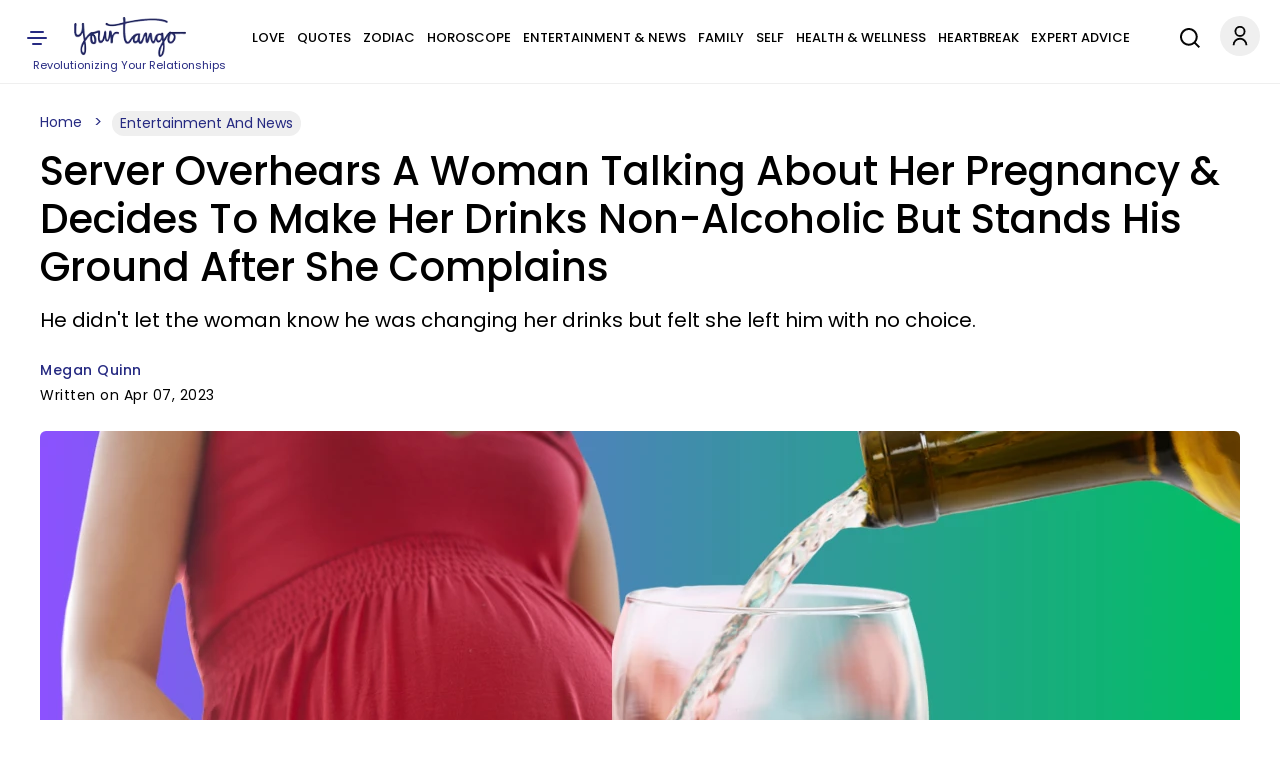

--- FILE ---
content_type: application/javascript
request_url: https://cdn.parsely.com/keys/yourtango.com/p.js
body_size: 20828
content:
(function() {window.PARSELY = window.PARSELY || {}; window.PARSELY.version = "2.3.0"; window.PARSELY.majorVersion = 2; window.PARSELY.hotfixName = ""; window.PARSELY.flavor = "conversions-metadatahashing"; window.PARSELY.__template_track_ips = true; window.PARSELY.__template_heartbeat_should_honor_autotrack = undefined; window.PARSELY.__template_limit_et_sample_len = false; window.PARSELY.__template_apikey = "yourtango.com"; window.PARSELY.__template_is_first_party = false; window.PARSELY.__template_pixelhost = ""; window.PARSELY.__template_customizations = {"customer":{"apikey":"yourtango.com"},"conversions":[{"type":"Newsletter Signup","event":"submit","label":"Newsletter Signup","selector":"form.validate","poll":true},{"type":"Newsletter Signup","selector":"","event":"load","label":"Confirmation Page","allowedUrls":["/2017300766/yourtango-newsletter-confirmation-message"]}]}; })();

/*! parsely-js-api - v2.3.0 - 2025-04-21
 * http://www.parsely.com/
 * 2025 Parsely, Inc. */

function _typeof(e){"@babel/helpers - typeof";return(_typeof="function"==typeof Symbol&&"symbol"==typeof Symbol.iterator?function(e){return typeof e}:function(e){return e&&"function"==typeof Symbol&&e.constructor===Symbol&&e!==Symbol.prototype?"symbol":typeof e})(e)}window.PARSELY=window.PARSELY||{},function(){var e=function(){return function(e){this!==window&&void 0!==this&&(this.msgs.length>=100&&(this.msgs=this.msgs.slice(0,100)),this.msgs.push(e))}};PARSELY.console={"msgs":[],"log":e(),"dir":e()}}(),function(){var e,t=PARSELY.console;try{e=document.getElementById("parsely-cfg").getAttribute("data-parsely-site")}catch(r){e=null}var n=PARSELY.site||e||PARSELY.__template_apikey||"missing.parsely.com",i=document.location.protocol+"//"+(PARSELY.pixelhost||PARSELY.__template_pixelhost||"p1.parsely.com");PARSELY.pInit=function(e){if(e.error===undefined){if(t.log("Static configuration loaded"),"object"===_typeof(PARSELY.config))for(var n in PARSELY.config)PARSELY.config.hasOwnProperty(n)&&(e[n]=PARSELY.config[n]);PARSELY.config=e,PARSELY.urls={"static":null,"config":null,"pixel":i},PARSELY._sync=!0,PARSELY.is_first_party=PARSELY.__template_is_first_party||!1}else t.log("Unable to load static configuration")},t.log("Loading configuration statically");var o={"apikey":n,"uuid":null,"network_uuid":null,"apikey_uuid":null,"settings":{"debug":!1,"widget":!1,"tracker":!0,"test":window._parselyIsTest||!1},"bundle":null,"customizations":PARSELY.__template_customizations||null,"track_ip_addresses":null==PARSELY.__template_track_ips||PARSELY.__template_track_ips,"heartbeat_should_honor_autotrack":PARSELY.__template_heartbeat_should_honor_autotrack||!1,"limit_et_sample_len":PARSELY.__template_limit_et_sample_len||!1,"is_remote_config":!1};PARSELY.pInit(o)}(),"object"!==("undefined"==typeof JSON?"undefined":_typeof(JSON))&&(JSON={}),function(){"use strict";function e(e){return e<10?"0"+e:e}function t(){return this.valueOf()}function n(e){return r.lastIndex=0,r.test(e)?'"'+e.replace(r,function(e){var t=c[e];return"string"==typeof t?t:"\\u"+("0000"+e.charCodeAt(0).toString(16)).slice(-4)})+'"':'"'+e+'"'}function i(e,t){var o,r,c,l,d,f=a,p=t[e];switch(p&&"object"===_typeof(p)&&"function"==typeof p.toJSON&&(p=p.toJSON(e)),"function"==typeof u&&(p=u.call(t,e,p)),_typeof(p)){case"string":return n(p);case"number":return isFinite(p)?String(p):"null";case"boolean":case"null":return String(p);case"object":if(!p)return"null";if(a+=s,d=[],"[object Array]"===Object.prototype.toString.apply(p)){for(l=p.length,o=0;o<l;o+=1)d[o]=i(o,p)||"null";return c=0===d.length?"[]":a?"[\n"+a+d.join(",\n"+a)+"\n"+f+"]":"["+d.join(",")+"]",a=f,c}if(u&&"object"===_typeof(u))for(l=u.length,o=0;o<l;o+=1)"string"==typeof u[o]&&(c=i(r=u[o],p))&&d.push(n(r)+(a?": ":":")+c);else for(r in p)Object.prototype.hasOwnProperty.call(p,r)&&(c=i(r,p))&&d.push(n(r)+(a?": ":":")+c);return c=0===d.length?"{}":a?"{\n"+a+d.join(",\n"+a)+"\n"+f+"}":"{"+d.join(",")+"}",a=f,c}}window.PARSELY||(window.PARSELY={});var o=window.PARSELY;o.JSON||(o.JSON=window.JSON||{});var r=/[\\"\u0000-\u001f\u007f-\u009f\u00ad\u0600-\u0604\u070f\u17b4\u17b5\u200c-\u200f\u2028-\u202f\u2060-\u206f\ufeff\ufff0-\uffff]/g;"function"!=typeof Date.prototype.toJSON&&(Date.prototype.toJSON=function(){return isFinite(this.valueOf())?this.getUTCFullYear()+"-"+e(this.getUTCMonth()+1)+"-"+e(this.getUTCDate())+"T"+e(this.getUTCHours())+":"+e(this.getUTCMinutes())+":"+e(this.getUTCSeconds())+"Z":null},Boolean.prototype.toJSON=t,Number.prototype.toJSON=t,String.prototype.toJSON=t);var a,s,c,u;"function"!=typeof JSON.stringify&&(c={"\b":"\\b","\t":"\\t","\n":"\\n","\f":"\\f","\r":"\\r",'"':'\\"',"\\":"\\\\"},JSON.stringify=function(e,t,n){var o;if(a="",s="","number"==typeof n)for(o=0;o<n;o+=1)s+=" ";else"string"==typeof n&&(s=n);if(u=t,t&&"function"!=typeof t&&("object"!==_typeof(t)||"number"!=typeof t.length))throw new Error("JSON.stringify");return i("",{"":e})}),"function"!=typeof JSON.parse&&(JSON.parse=function(){function e(e){return e.replace(/\\(?:u(.{4})|([^u]))/g,function(e,t,n){return t?String.fromCharCode(parseInt(t,16)):a[n]})}var t,n,i,o,r,a={"\\":"\\",'"':'"',"/":"/","t":"\t","n":"\n","r":"\r","f":"\f","b":"\b"},s={"go":function(){t="ok"},"firstokey":function(){o=r,t="colon"},"okey":function(){o=r,t="colon"},"ovalue":function(){t="ocomma"},"firstavalue":function(){t="acomma"},"avalue":function(){t="acomma"}},c={"go":function(){t="ok"},"ovalue":function(){t="ocomma"},"firstavalue":function(){t="acomma"},"avalue":function(){t="acomma"}},u={"{":{"go":function(){n.push({"state":"ok"}),i={},t="firstokey"},"ovalue":function(){n.push({"container":i,"state":"ocomma","key":o}),i={},t="firstokey"},"firstavalue":function(){n.push({"container":i,"state":"acomma"}),i={},t="firstokey"},"avalue":function(){n.push({"container":i,"state":"acomma"}),i={},t="firstokey"}},"}":{"firstokey":function(){var e=n.pop();r=i,i=e.container,o=e.key,t=e.state},"ocomma":function(){var e=n.pop();i[o]=r,r=i,i=e.container,o=e.key,t=e.state}},"[":{"go":function(){n.push({"state":"ok"}),i=[],t="firstavalue"},"ovalue":function(){n.push({"container":i,"state":"ocomma","key":o}),i=[],t="firstavalue"},"firstavalue":function(){n.push({"container":i,"state":"acomma"}),i=[],t="firstavalue"},"avalue":function(){n.push({"container":i,"state":"acomma"}),i=[],t="firstavalue"}},"]":{"firstavalue":function(){var e=n.pop();r=i,i=e.container,o=e.key,t=e.state},"acomma":function(){var e=n.pop();i.push(r),r=i,i=e.container,o=e.key,t=e.state}},":":{"colon":function(){if(Object.hasOwnProperty.call(i,o))throw new SyntaxError("Duplicate key '"+o+'"');t="ovalue"}},",":{"ocomma":function(){i[o]=r,t="okey"},"acomma":function(){i.push(r),t="avalue"}},"true":{"go":function(){r=!0,t="ok"},"ovalue":function(){r=!0,t="ocomma"},"firstavalue":function(){r=!0,t="acomma"},"avalue":function(){r=!0,t="acomma"}},"false":{"go":function(){r=!1,t="ok"},"ovalue":function(){r=!1,t="ocomma"},"firstavalue":function(){r=!1,t="acomma"},"avalue":function(){r=!1,t="acomma"}},"null":{"go":function(){r=null,t="ok"},"ovalue":function(){r=null,t="ocomma"},"firstavalue":function(){r=null,t="acomma"},"avalue":function(){r=null,t="acomma"}}};return function(i,o){var a,l=/^[\u0020\t\n\r]*(?:([,:\[\]{}]|true|false|null)|(-?\d+(?:\.\d*)?(?:[eE][+\-]?\d+)?)|"((?:[^\r\n\t\\\"]|\\(?:["\\\/trnfb]|u[0-9a-fA-F]{4}))*)")/;t="go",n=[];try{for(;;){if(!(a=l.exec(i)))break;a[1]?u[a[1]][t]():a[2]?(r=+a[2],c[t]()):(r=e(a[3]),s[t]()),i=i.slice(a[0].length)}}catch(d){t=d}if("ok"!==t||/[^\u0020\t\n\r]/.test(i))throw t instanceof SyntaxError?t:new SyntaxError("JSON");return"function"==typeof o?function f(e,t){var n,i,a=e[t];if(a&&"object"===_typeof(a))for(n in r)Object.prototype.hasOwnProperty.call(a,n)&&((i=f(a,n))!==undefined?a[n]=i:delete a[n]);return o.call(e,t,a)}({"":r},""):r}}())}(),function(){this.PARSELY||(this.PARSELY={});var e=this.PARSELY,t=!1,n=/xyz/.test(function(){xyz})?/\b_super\b/:/.*/;e.Class=function(){},e.Class.extend=function(e){function i(){!t&&this.init&&this.init.apply(this,arguments)}var o=this.prototype;t=!0;var r=new this;t=!1;for(var a in e)r[a]="function"==typeof e[a]&&"function"==typeof o[a]&&n.test(e[a])?function(e,t){return function(){var n=this._super;this._super=o[e];var i=t.apply(this,arguments);return this._super=n,i}}(a,e[a]):e[a];return i.prototype=r,i.constructor=i,i.extend=arguments.callee,i}}(),function(e,t){"undefined"==typeof PARSELY&&(PARSELY={}),"object"===("undefined"==typeof module?"undefined":_typeof(module))&&"object"===_typeof(module.exports)?(module.exports=e.document?t(e,!0):function(e){if(!e.document)throw new Error("jQuery requires a window with a document");return t(e)},PARSELY.$=PARSELY.jQuery=t(e,!0)):PARSELY.$=PARSELY.jQuery=t(e,!1)}("undefined"!=typeof window?window:this,function(e,t){function n(e){var t=e.length,n=v.type(e);return"function"!==n&&!v.isWindow(e)&&(!(1!==e.nodeType||!t)||("array"===n||0===t||"number"==typeof t&&t>0&&t-1 in e))}function i(e){var t;for(t in e)if(("data"!==t||!v.isEmptyObject(e[t]))&&"toJSON"!==t)return!1;return!0}function o(e,t,n,i){if(v.acceptData(e)){var o,r,a=v.expando,s=e.nodeType,c=s?v.cache:e,l=s?e[a]:e[a]&&a;if(l&&c[l]&&(i||c[l].data)||n!==undefined||"string"!=typeof t)return l||(l=s?e[a]=u.pop()||v.guid++:a),c[l]||(c[l]=s?{}:{"toJSON":v.noop}),"object"!==_typeof(t)&&"function"!=typeof t||(i?c[l]=v.extend(c[l],t):c[l].data=v.extend(c[l].data,t)),r=c[l],i||(r.data||(r.data={}),r=r.data),n!==undefined&&(r[v.camelCase(t)]=n),"string"==typeof t?null==(o=r[t])&&(o=r[v.camelCase(t)]):o=r,o}}function r(){return!0}function a(){return!1}function s(){try{return E.activeElement}catch(e){}}function c(e,t,n,i){var o;if(v.isArray(t))v.each(t,function(t,o){n||D.test(e)?i(e,o):c(e+"["+("object"===_typeof(o)?t:"")+"]",o,n,i)});else if(n||"object"!==v.type(t))i(e,t);else for(o in t)c(e+"["+o+"]",t[o],n,i)}var u=[],l=u.slice,d=(u.concat,u.push),f=(u.indexOf,{}),p=f.toString,h=f.hasOwnProperty,g={},y="1.11.1 -deprecated,-css,-css/addGetHookIf,-css/curCSS,-css/defaultDisplay,-css/hiddenVisibleSelectors,-css/support,-css/swap,-css/var/cssExpand,-css/var/isHidden,-css/var/rmargin,-css/var/rnumnonpx,-effects,-effects/Tween,-effects/animatedSelector,-effects/support,-dimensions,-offset,-ajax,-ajax/jsonp,-ajax/load,-ajax/parseJSON,-ajax/parseXML,-ajax/script,-ajax/var/nonce,-ajax/var/rquery,-ajax/xhr,-manipulation/_evalUrl",v=function T(e,t){return new T.fn.init(e,t)},m=/^[\s\uFEFF\xA0]+|[\s\uFEFF\xA0]+$/g,S=/^-ms-/,_=/-([\da-z])/gi,x=function(e,t){return t.toUpperCase()};v.fn=v.prototype={"jquery":y,"constructor":v,"selector":"","length":0,"toArray":function(){return l.call(this)},"get":function(e){return null!=e?e<0?this[e+this.length]:this[e]:l.call(this)},"pushStack":function(e){var t=v.merge(this.constructor(),e);return t.prevObject=this,t.context=this.context,t},"each":function(e,t){return v.each(this,e,t)},"map":function(e){return this.pushStack(v.map(this,function(t,n){return e.call(t,n,t)}))},"slice":function(){return this.pushStack(l.apply(this,arguments))},"first":function(){return this.eq(0)},"last":function(){return this.eq(-1)},"eq":function(e){var t=this.length,n=+e+(e<0?t:0);return this.pushStack(n>=0&&n<t?[this[n]]:[])},"end":function(){return this.prevObject||this.constructor(null)},"push":d,"sort":u.sort,"splice":u.splice},v.extend=v.fn.extend=function(){var e,t,n,i,o,r,a=arguments[0]||{},s=1,c=arguments.length,u=!1;for("boolean"==typeof a&&(u=a,a=arguments[s]||{},s++),"object"===_typeof(a)||v.isFunction(a)||(a={}),s===c&&(a=this,s--);s<c;s++)if(null!=(o=arguments[s]))for(i in o)e=a[i],a!==(n=o[i])&&(u&&n&&(v.isPlainObject(n)||(t=v.isArray(n)))?(t?(t=!1,r=e&&v.isArray(e)?e:[]):r=e&&v.isPlainObject(e)?e:{},a[i]=v.extend(u,r,n)):n!==undefined&&(a[i]=n));return a},v.extend({"expando":"jQuery"+(y+Math.random()).replace(/\D/g,""),"isReady":!0,"error":function(e){throw new Error(e)},"noop":function(){},"isFunction":function(e){return"function"===v.type(e)},"isArray":Array.isArray||function(e){return"array"===v.type(e)},"isWindow":function(e){return null!=e&&e==e.window},"isNumeric":function(e){return!v.isArray(e)&&e-parseFloat(e)>=0},"isEmptyObject":function(e){var t;for(t in e)return!1;return!0},"isPlainObject":function(e){var t;if(!e||"object"!==v.type(e)||e.nodeType||v.isWindow(e))return!1;try{if(e.constructor&&!h.call(e,"constructor")&&!h.call(e.constructor.prototype,"isPrototypeOf"))return!1}catch(n){return!1}if(g.ownLast)for(t in e)return h.call(e,t);for(t in e);return t===undefined||h.call(e,t)},"type":function(e){return null==e?e+"":"object"===_typeof(e)||"function"==typeof e?f[p.call(e)]||"object":_typeof(e)},"camelCase":function(e){return e.replace(S,"ms-").replace(_,x)},"nodeName":function(e,t){return e.nodeName&&e.nodeName.toLowerCase()===t.toLowerCase()},"each":function(e,t,i){var o=0,r=e.length,a=n(e);if(i){if(a)for(;o<r&&!1!==t.apply(e[o],i);o++);else for(o in e)if(!1===t.apply(e[o],i))break}else if(a)for(;o<r&&!1!==t.call(e[o],o,e[o]);o++);else for(o in e)if(!1===t.call(e[o],o,e[o]))break;return e},"trim":function(e){return null==e?"":(e+"").replace(m,"")},"makeArray":function(e,t){var i=t||[];return null!=e&&(n(Object(e))?v.merge(i,"string"==typeof e?[e]:e):d.call(i,e)),i},"guid":1,"now":function(){return+new Date},"support":g}),v.each("Boolean Number String Function Array Date RegExp Object Error".split(" "),function(e,t){f["[object "+t+"]"]=t.toLowerCase()});var w,b=/^<(\w+)\s*\/?>(?:<\/\1>|)$/,E=e.document,k=/^(?:\s*(<[\w\W]+>)[^>]*|#([\w-]*))$/;(v.fn.init=function(e,t){var n,i;if(!e)return this;if("string"==typeof e){if((n="<"===e.charAt(0)&&">"===e.charAt(e.length-1)&&e.length>=3?[null,e,null]:k.exec(e))&&(n[1]||!t)){if(n[1]){if(t=t instanceof v?t[0]:t,v.merge(this,v.parseHTML(n[1],t&&t.nodeType?t.ownerDocument||t:E,!0)),b.test(n[1])&&v.isPlainObject(t))for(n in t)v.isFunction(this[n])?this[n](t[n]):this.attr(n,t[n]);return this}return(i=E.getElementById(n[2]))&&i.parentNode&&(this.length=1,this[0]=i),this.context=E,this.selector=e,this}}else{if(e.nodeType)return this.context=this[0]=e,this.length=1,this;if(v.isFunction(e))return"undefined"!=typeof w.ready?w.ready(e):e(v)}return e.selector!==undefined&&(this.selector=e.selector,this.context=e.context),v.makeArray(e,this)}).prototype=v.fn,w=v(E);var P,A=/\S+/g,O="undefined"==typeof undefined?"undefined":_typeof(undefined);for(P in v(g))break;g.ownLast="0"!==P,v.acceptData=function(e){var t=v.noData[(e.nodeName+" ").toLowerCase()],n=+e.nodeType||1;return(1===n||9===n)&&(!t||!0!==t&&e.getAttribute("classid")===t)};v.extend({"cache":{},"noData":{"applet ":!0,"embed ":!0,"object ":"clsid:D27CDB6E-AE6D-11cf-96B8-444553540000"},"hasData":function(e){return!!(e=e.nodeType?v.cache[e[v.expando]]:e[v.expando])&&!i(e)},"data":function(e,t,n){return o(e,t,n)},"_data":function(e,t,n){return o(e,t,n,!0)}});!function(){var t,n,i=E.createElement("div");for(t in{"submit":!0,"change":!0,"focusin":!0})n="on"+t,(g[t+"Bubbles"]=n in e)||(i.setAttribute(n,"t"),g[t+"Bubbles"]=!1===i.attributes[n].expando);i=null}();var C=/^key/,R=/^(?:mouse|pointer|contextmenu)|click/,L=/^(?:focusinfocus|focusoutblur)$/,Y=/^([^.]*)(?:\.(.+)|)$/;v.event={"global":{},"add":function(e,t,n,i,o){var r,a,s,c,u,l,d,f,p,h,g,y=v._data(e);if(y){for(n.handler&&(n=(c=n).handler,o=c.selector),n.guid||(n.guid=v.guid++),(a=y.events)||(a=y.events={}),(l=y.handle)||((l=y.handle=function(e){return _typeof(v)===O||e&&v.event.triggered===e.type?undefined:v.event.dispatch.apply(l.elem,arguments)}).elem=e),s=(t=(t||"").match(A)||[""]).length;s--;)p=g=(r=Y.exec(t[s])||[])[1],h=(r[2]||"").split(".").sort(),p&&(u=v.event.special[p]||{},p=(o?u.delegateType:u.bindType)||p,u=v.event.special[p]||{},d=v.extend({"type":p,"origType":g,"data":i,"handler":n,"guid":n.guid,"selector":o,"needsContext":o&&v.expr.match.needsContext.test(o),"namespace":h.join(".")},c),(f=a[p])||((f=a[p]=[]).delegateCount=0,u.setup&&!1!==u.setup.call(e,i,h,l)||(e.addEventListener?e.addEventListener(p,l,!1):e.attachEvent&&e.attachEvent("on"+p,l))),u.add&&(u.add.call(e,d),d.handler.guid||(d.handler.guid=n.guid)),o?f.splice(f.delegateCount++,0,d):f.push(d),v.event.global[p]=!0);e=null}},"trigger":function(t,n,i,o){var r,a,s,c,u,l,d,f=[i||E],p=h.call(t,"type")?t.type:t,g=h.call(t,"namespace")?t.namespace.split("."):[];if(s=l=i=i||E,3!==i.nodeType&&8!==i.nodeType&&!L.test(p+v.event.triggered)&&(p.indexOf(".")>=0&&(p=(g=p.split(".")).shift(),g.sort()),a=p.indexOf(":")<0&&"on"+p,t=t[v.expando]?t:new v.Event(p,"object"===_typeof(t)&&t),t.isTrigger=o?2:3,t.namespace=g.join("."),t.namespace_re=t.namespace?new RegExp("(^|\\.)"+g.join("\\.(?:.*\\.|)")+"(\\.|$)"):null,t.result=undefined,t.target||(t.target=i),n=null==n?[t]:v.makeArray(n,[t]),u=v.event.special[p]||{},o||!u.trigger||!1!==u.trigger.apply(i,n))){if(!o&&!u.noBubble&&!v.isWindow(i)){for(c=u.delegateType||p,L.test(c+p)||(s=s.parentNode);s;s=s.parentNode)f.push(s),l=s;l===(i.ownerDocument||E)&&f.push(l.defaultView||l.parentWindow||e)}for(d=0;(s=f[d++])&&!t.isPropagationStopped();)t.type=d>1?c:u.bindType||p,(r=(v._data(s,"events")||{})[t.type]&&v._data(s,"handle"))&&r.apply(s,n),(r=a&&s[a])&&r.apply&&v.acceptData(s)&&(t.result=r.apply(s,n),!1===t.result&&t.preventDefault());if(t.type=p,!o&&!t.isDefaultPrevented()&&(!u._default||!1===u._default.apply(f.pop(),n))&&v.acceptData(i)&&a&&i[p]&&!v.isWindow(i)){(l=i[a])&&(i[a]=null),v.event.triggered=p;try{i[p]()}catch(y){}v.event.triggered=undefined,l&&(i[a]=l)}return t.result}},"dispatch":function(e){e=v.event.fix(e);var t,n,i,o,r,a=[],s=l.call(arguments),c=(v._data(this,"events")||{})[e.type]||[],u=v.event.special[e.type]||{};if(s[0]=e,e.delegateTarget=this,!u.preDispatch||!1!==u.preDispatch.call(this,e)){for(a=v.event.handlers.call(this,e,c),t=0;(o=a[t++])&&!e.isPropagationStopped();)for(e.currentTarget=o.elem,r=0;(i=o.handlers[r++])&&!e.isImmediatePropagationStopped();)e.namespace_re&&!e.namespace_re.test(i.namespace)||(e.handleObj=i,e.data=i.data,(n=((v.event.special[i.origType]||{}).handle||i.handler).apply(o.elem,s))!==undefined&&!1===(e.result=n)&&(e.preventDefault(),e.stopPropagation()));return u.postDispatch&&u.postDispatch.call(this,e),e.result}},"handlers":function(e,t){var n,i,o,r,a=[],s=t.delegateCount,c=e.target;if(s&&c.nodeType&&(!e.button||"click"!==e.type))for(;c!=this;c=c.parentNode||this)if(1===c.nodeType&&(!0!==c.disabled||"click"!==e.type)){for(o=[],r=0;r<s;r++)o[n=(i=t[r]).selector+" "]===undefined&&(o[n]=i.needsContext?v(n,this).index(c)>=0:v.find(n,this,null,[c]).length),o[n]&&o.push(i);o.length&&a.push({"elem":c,"handlers":o})}return s<t.length&&a.push({"elem":this,"handlers":t.slice(s)}),a},"fix":function(e){if(e[v.expando])return e;var t,n,i,o=e.type,r=e,a=this.fixHooks[o];for(a||(this.fixHooks[o]=a=R.test(o)?this.mouseHooks:C.test(o)?this.keyHooks:{}),i=a.props?this.props.concat(a.props):this.props,e=new v.Event(r),t=i.length;t--;)e[n=i[t]]=r[n];return e.target||(e.target=r.srcElement||E),3===e.target.nodeType&&(e.target=e.target.parentNode),e.metaKey=!!e.metaKey,a.filter?a.filter(e,r):e},"props":"altKey bubbles cancelable ctrlKey currentTarget eventPhase metaKey relatedTarget shiftKey target timeStamp view which".split(" "),"fixHooks":{},"special":{"load":{"noBubble":!0},"focus":{"trigger":function(){if(this!==s()&&this.focus)try{return this.focus(),!1}catch(e){}},"delegateType":"focusin"},"blur":{"trigger":function(){if(this===s()&&this.blur)return this.blur(),!1},"delegateType":"focusout"}}},v.Event=function(e,t){if(!(this instanceof v.Event))return new v.Event(e,t);e&&e.type?(this.originalEvent=e,this.type=e.type,this.isDefaultPrevented=e.defaultPrevented||e.defaultPrevented===undefined&&!1===e.returnValue?r:a):this.type=e,t&&v.extend(this,t),this.timeStamp=e&&e.timeStamp||v.now(),this[v.expando]=!0},v.Event.prototype={"isDefaultPrevented":a,"isPropagationStopped":a,"isImmediatePropagationStopped":a,"stopPropagation":function(){var e=this.originalEvent;this.isPropagationStopped=r,e&&(e.stopPropagation&&e.stopPropagation(),e.cancelBubble=!0)},"stopImmediatePropagation":function(){var e=this.originalEvent;this.isImmediatePropagationStopped=r,e&&e.stopImmediatePropagation&&e.stopImmediatePropagation(),this.stopPropagation()}},v.fn.extend({"on":function(e,t,n,i,o){var r,s;if("object"===_typeof(e)){"string"!=typeof t&&(n=n||t,t=undefined);for(r in e)this.on(r,t,n,e[r],o);return this}if(null==n&&null==i?(i=t,n=t=undefined):null==i&&("string"==typeof t?(i=n,n=undefined):(i=n,n=t,t=undefined)),!1===i)i=a;else if(!i)return this;return 1===o&&(s=i,(i=function(e){return v().off(e),s.apply(this,arguments)}).guid=s.guid||(s.guid=v.guid++)),this.each(function(){v.event.add(this,e,i,n,t)})},"trigger":function(e,t){return this.each(function(){v.event.trigger(e,t,this)})},"triggerHandler":function(e,t){var n=this[0];if(n)return v.event.trigger(e,t,n,!0)}});g.getSetAttribute,g.input;v.each("blur focus focusin focusout load resize scroll unload click dblclick mousedown mouseup mousemove mouseover mouseout mouseenter mouseleave change select submit keydown keypress keyup error contextmenu".split(" "),function(e,t){v.fn[t]=function(e,n){return arguments.length>0?this.on(t,null,e,n):this.trigger(t)}});var N=/%20/g,D=/\[\]$/;v.param=function(e,t){var n,i=[],o=function(e,t){t=v.isFunction(t)?t():null==t?"":t,i[i.length]=encodeURIComponent(e)+"="+encodeURIComponent(t)};if(t===undefined&&(t=v.ajaxSettings&&v.ajaxSettings.traditional),v.isArray(e)||e.jquery&&!v.isPlainObject(e))v.each(e,function(){o(this.name,this.value)});else for(n in e)c(n,e[n],t,o);return i.join("&").replace(N,"+")};var j=e.jQuery,I=e.$;return v.noConflict=function(t){return e.$===v&&(e.$=I),t&&e.jQuery===v&&(e.jQuery=j),v},_typeof(t)===O&&(e.jQuery=e.$=v),v}),function(){this.PARSELY=this.PARSELY||{};var e,t=this.PARSELY;t.util={},(e=t.util).getWindow=function(){if(t.getWindow&&"function"==typeof t.getWindow)return t.getWindow();try{return window.top.document.cookie,window.top}catch(e){try{return window.parent.document.cookie,window.parent}catch(n){return window}}},e.windowSetFunction=function(t,n){var i=e.getWindow(),o=i[t];i[t]=function(){n(),"function"==typeof o&&o()}},e.windowAddEventListener=function(e,t){var n=!1;try{addEventListener("test",null,Object.defineProperty({},"passive",{"get":function(){n=!0}}))}catch(o){}var i=!1;return n&&(i={"passive":!0,"capture":!1}),"undefined"!=typeof window.addEventListener?window.addEventListener(e,t,i):"undefined"!=typeof document.attachEvent&&document.attachEvent("on"+e,t)},e.objAddEventListener=function(e,t,n,i){return i=void 0!==i&&i,"undefined"!=typeof e.addEventListener?e.addEventListener(t,n,i):"undefined"!=typeof e.attachEvent&&e.attachEvent("on"+t,n)},e.getRandomInt=function(e,t){return Math.floor(Math.random()*(t-e+1))+e},e.getEventUrl=function(){return t.config.eventUrl?t.config.eventUrl:t.lastRequest?t.lastRequest.url:e.getWindow().location.href},e.isSafari=function(){return navigator.vendor&&navigator.vendor.indexOf("Apple")>-1&&navigator.userAgent&&-1===navigator.userAgent.indexOf("CriOS")&&-1===navigator.userAgent.indexOf("FxiOS")},e.isFirefox=function(){return"undefined"!=typeof InstallTrigger},e.isIE=function(){return navigator.userAgent&&navigator.userAgent.indexOf("MSIE")>-1&&navigator.userAgent.indexOf("Trident/")>-1},e.getWindowCrypto=function(){var t=e.getWindow();if(t)return t.crypto},e.makeUUID=function(){var t=arguments.length>0&&arguments[0]!==undefined?arguments[0]:"",n=e.getWindowCrypto();return n?t+([1e7]+-1e3+-4e3+-8e3+-1e11).replace(/[018]/g,function(e){return(e^n.getRandomValues(new Uint8Array(1))[0]&15>>e/4).toString(16)}):t+"xxxxxxxxxxxxxxxxxxxxxxxxxxxxxxxx".replace(/x/g,function(){return(16*Math.random()|0).toString(16)})},e.now=function(){return"undefined"!=typeof performance&&"function"==typeof performance.now?Math.round(performance.timing.navigationStart+performance.now()):(new Date).getTime()},e.inIframe=function(){try{return window.self!==window.top}catch(e){return!0}},e.buildNewParamsObject=function(e,t){e.includes("#")&&(e=e.split("#")[0]);var n={},i=e.split("&");return t?i.forEach(function(e){var i=e.split("=");-1===t.indexOf(i[0])&&(n[i[0]]=i[1])}):i.forEach(function(e){var t=e.split("=");n[t[0]]=t[1]}),n}}(),function(e){"use strict";e.Cookies=function(t){var n=function i(e,t,n){return 1===arguments.length?i.get(e):i.set(e,t,n)};return n._document=t.document,n._cacheKeyPrefix="cookey.",n._maxExpireDate=new Date("Fri, 31 Dec 9999 23:59:59 UTC"),n.defaults={"path":"/","secure":!1},n.get=function(e){return n._renewCache(),n._cache[n._cacheKeyPrefix+e]},n.getJSON=function(t){var i=n.get(t);return i===undefined?i:e.JSON.parse(i)},n.set=function(t,i,o){(o=n._getExtendedOptions(o)).expires=n._getExpiresDate(i===undefined?-1:o.expires);try{n._document.cookie=n._generateCookieString(t,i,o)}catch(r){e.console.log(r)}return n},n.setJSON=function(t,i,o){return n.set(t,e.JSON.stringify(i),o),n},n.extendExpiry=function(e,t){var i=n.get(e);if(i===undefined)return!1;n.set(e,i,t)},n.expire=function(e,t){if(e.constructor!==Array)return n.set(e,undefined,t);for(var i=0;i<e.length;i++)n.set(e[i],undefined,t)},n._getExtendedOptions=function(e){return{"path":e&&e.path||n.defaults.path,"domain":e&&e.domain||n.defaults.domain,"expires":e&&e.expires||n.defaults.expires,"secure":e&&e.secure!==undefined?e.secure:n.defaults.secure}},n._isValidDate=function(e){return"[object Date]"===Object.prototype.toString.call(e)&&!isNaN(e.getTime())},n._getExpiresDate=function(e,t){if(t=t||new Date,"number"==typeof e?e=e===Infinity?n._maxExpireDate:new Date(t.getTime()+1e3*e):"string"==typeof e&&(e=new Date(e)),e&&!n._isValidDate(e))throw new Error("`expires` parameter cannot be converted to a valid Date instance");return e},n._generateCookieString=function(t,i,o){t=(t=t.replace(/[^#$&+\^`|]/g,encodeURIComponent)).replace(/\(/g,"%28").replace(/\)/g,"%29"),i=(i+"").replace(/[^!#$&-+\--:<-\[\]-~]/g,encodeURIComponent);var r=(o=o||{}).domain||e.cookieDomain||n._autoCookieDomain,a=t+"="+i;return a+=o.path?";path="+o.path:"",a+=r?";domain="+r:"",a+=o.expires?";expires="+o.expires.toUTCString():"",a+=o.secure?";secure":""},n._getCacheFromString=function(e){for(var t={},i=e?e.split("; "):[],o=0;o<i.length;o++){var r=n._getKeyValuePairFromCookieString(i[o]);if(null!=r){var a=n._cacheKeyPrefix+r.key;t[a]===undefined&&(t[a]=r.value)}}return t},n._getKeyValuePairFromCookieString=function(e){var t=e.indexOf("=");t=t<0?e.length:t;var n=e.substr(0,t),i=e.substr(t+1);try{n=decodeURIComponent(n),i=decodeURIComponent(i)}catch(o){return null}return{"key":n,"value":i}},n._renewCache=function(){try{n._cachedDocumentCookie!==n._document.cookie&&(n._cache=n._getCacheFromString(n._document.cookie),n._cachedDocumentCookie=n._document.cookie)}catch(t){e.console.log(t)}},n._isValidDomain=function(e){var t="cookies.js_dtest",i="1"===n.set(t,1,{"domain":e}).get(t);return n.expire(t,{"domain":e}),i},n._getAutoCookieDomain=function(){var t=e.util.getWindow().location.hostname;if(!isNaN(parseInt(t.replace(".",""),10)))return n._isValidDomain(t)?t:null;var i=t.split(".");if(1===i.length)return t;for(var o,r=2;r<=i.length;r++){var a=i.slice(-r).join(".");if(n._isValidDomain(a)){o=a;break}}return o||t},n._autoCookieDomain=n._getAutoCookieDomain(),n}(e.util.getWindow())}(this.PARSELY),function(e){"use strict";var t=function(){};t.prototype=function(){var t=function i(e,t,n){return 1===arguments.length?i.get(e):i.set(e,t,n)};t._keyPrefix="pStore-",t._delimiter="|^";try{t._store=e.util.getWindow().localStorage}catch(n){t._store=undefined}return t._baseDomain=null,t._quotaErrors=["NS_ERROR_DOM_QUOTA_REACHED","QUOTA_EXCEEDED_ERR","QuotaExceededError","W3CException_DOM_QUOTA_EXCEEDED_ERR"],t.get=function(n){t._migrateCookie(n);var i=t._store[t._keyPrefix+n];if(void 0===i)return undefined;try{i=t._deserialize(i)}catch(r){return console.log("Error deserializing stored data for key "+n),t.expire(n),undefined}if("undefined"!=typeof i.expires){var o=parseInt(i.expires,10);if(!isNaN(o)&&e.util.now()>o)return t.expire(n),undefined}return i.value},t.getJSON=function(n){var i=t.get(n);return void 0===i?i:e.JSON.parse(i)},t.set=function(n,i,o){var r=t._keyPrefix+n;if(void 0===i)return delete t._store[r],t;o=e.Cookies._getExtendedOptions(o);var a,s=e.Cookies._getExpiresDate(o.expires);void 0!==s&&(s=s.getTime());try{a=t._serialize({"value":i,"expires":s})}catch(c){return console.log("Error serializing stored data for key "+n),t}try{t._store[r]=a}catch(c){console.log("Error storing data for key "+r+" in localStorage"),-1!==t._quotaErrors.indexOf(c.name)&&console.log("quota exceeded")}return t},t.setJSON=function(n,i,o){return t.set(n,e.JSON.stringify(i),o),t},t.extendExpiry=function(e,n){var i=t.get(e);if(void 0===i)return!1;t.set(e,i,n)},t.expire=function(e,n){return t.set(e,undefined,n)},t._serialize=function(e){return e.value+t._delimiter+e.expires},t._deserialize=function(e){var n=e.split(t._delimiter),i={"value":n[0]};return n.length>1&&(i.expires=n[1]),i},t._migrateCookie=function(n){var i=e.Cookies.get(n);if(e.Cookies.expire(n),void 0!==i){var o=e.ParselyStorage.defaults[n],r={};void 0!==o&&(r.expires=o),t.set(n,i,r)}},{"constructor":t,"get":t.get,"getJSON":t.getJSON,"set":t.set,"setJSON":t.setJSON,"extendExpiry":t.extendExpiry,"expire":t.expire}}();var n=function(){};n.prototype=function(){var n=new t,i=function(){var t=n._keyPrefix;try{return e.util.getWindow().localStorage.setItem(t,t),e.util.getWindow().localStorage.removeItem(t),!0}catch(i){return!1}}()&&function(){var t=!1,n=e.Cookies.get("_parsely_visitor");return void 0!==n&&"{"!==n.charAt(0)&&(t=!0),!!e.util.isSafari()||!0===e.use_localstorage&&!t}()?n:e.Cookies;return{"supportsCookies":"cookie"in document&&(document.cookie.length>0||(document.cookie="test").indexOf.call(document.cookie,"test")>-1),"get":i.get,"getJSON":i.getJSON,"set":i.set,"setJSON":i.setJSON,"extendExpiry":i.extendExpiry,"expire":i.expire,"defaults":{"visitor":{"key":"_parsely_visitor","expires":34164e3,"secure":!1},"session":{"key":"_parsely_session","expires":1800,"secure":!1}}}}(),e.ParselyStorage=new n}(this.PARSELY),function(){var e=this.PARSELY,t=e.Class,n=e.ParselyStorage,i=e.console,o=e.JSON,r=["id"],a=t.extend({"init":function(){this.visitorCookieName=e.visitorCookieName||n.defaults.visitor.key,this.visitorCookieTimeoutSecs=e.visitorCookieTimeoutSecs||n.defaults.visitor.expires,this.visitorCookieSecure=e.visitorCookieSecure||n.defaults.visitor.secure,this.legacyVisitorCookieName=e.legacyVisitorCookieName||"parsely_uuid"},"getVisitorInfo":function(t){t=t||!1;var r=n.get(this.visitorCookieName);if(void 0===r){var a=n.get(this.legacyVisitorCookieName),s=e.config.apikey_uuid||e.config.uuid;!1!==e.optout_disabled_cookies&&void 0===a&&!1===n.supportsCookies&&(a="OPTOUT",i.log("Setting visitor ID to OPTOUT")),void 0===a&&null!==s?(a=s,i.log("No existing visitor ID found, using UUID from config: "+a)):i.log("Using existing value for visitor ID: "+a),r=this.initVisitor(a),n.expire("parsely_uuid")}else{var c=!1;try{r=o.parse(r),c=!0}catch(u){i.log('Unable to JSON parse visitorInfo "'+r+'", assuming ampid.'),r=this.initVisitor(r)}c&&t&&this.extendVisitorExpiry()}return e.config.parsely_site_uuid=r.id,r},"initVisitor":function(e){return this.setVisitorInfo({"id":e,"session_count":0,"last_session_ts":0})},"setVisitorInfo":function(e){for(var t=0;t<r.length;t++){var i=r[t];if("undefined"==typeof e[i]||null===e[i])return!1}return n.setJSON(this.visitorCookieName,e,{"expires":this.visitorCookieTimeoutSecs,"secure":this.visitorCookieSecure}),e},"extendVisitorExpiry":function(){n.extendExpiry(this.visitorCookieName,{"expires":this.visitorCookieTimeoutSecs,"secure":this.visitorCookieSecure})}});e.visitorManager=new a}(),function(){var e=this.PARSELY,t=e.util,n=e.Class,i=e.ParselyStorage,o=e.console,r=e.visitorManager,a=n.extend({"init":function(){this.windowAlias=t.getWindow(),this.documentAlias=this.windowAlias.document,this.sessionCookieName=e.sessionCookieName||i.defaults.session.key,this.sessionCookieTimeoutSecs=i.defaults.session.expires,this.sessionCookieSecure=e.sessionCookieSecure||i.defaults.session.secure,o.log("Initializing session."),this.getSession(!1)},"getSession":function(n){n=n||!1;var a=r.getVisitorInfo(),s=i.getJSON(this.sessionCookieName);if(void 0===s){var c,u;!1===a?(c=1,u=0):(a.session_count++,c=a.session_count,u=a.last_session_ts);var l=new Date;s={"sid":c,"surl":t.getEventUrl(),"sref":e.lastRequest?e.lastRequest.urlref:this.documentAlias.referrer,"sts":l.getTime(),"slts":u},o.log("Session expired/never existed, creating new session with "+this.sessionCookieTimeoutSecs+"s timeout: "+e.JSON.stringify(s)),i.setJSON(this.sessionCookieName,s,{"expires":this.sessionCookieTimeoutSecs,"secure":this.sessionCookieSecure}),a.last_session_ts=s.sts,r.setVisitorInfo(a)}else n&&this.extendSessionExpiry();return s},"extendSessionExpiry":function(){i.extendExpiry(this.sessionCookieName,{"expires":this.sessionCookieTimeoutSecs,"secure":this.sessionCookieSecure})}});e.sessionManager=new a}(),function(){var e=this.PARSELY,t=e.Class,n=e.util,i=e.JSON,o=e.$,r=n.getWindow(),a=r.document;if("querySelector"in a&&"querySelectorAll"in a){var s=["\0","","","","","","","","\b","\n","\x0B","\f","\r","","","","","","","","","","","","","","","","","",""],c=["&#0000;","&#0001;","&#0002;","&#0003;","&#0004;","&#0005;","&#0006;","&#0007;","&#0008;","&#000a;","&#000b;","&#000c;","&#000d;","&#000e;","&#000f;","&#0010;","&#0011;","&#0012;","&#0013;","&#0014;","&#0015;","&#0016;","&#0017;","&#0018;","&#0019;","&#001a;","&#001b;","&#001c;","&#001d;","&#001e;","&#001f;"],u=["newsarticle","article","techarticle","reportagenewsarticle","blog","blogposting","liveblogposting","report","review","opinionnewsarticle","analysisnewsarticle","backgroundnewsarticle","reviewnewsarticle","creativework","medicalwebpage","podcastepisode"],l=["webpage","discussionforumposting"],d=[].concat(u,l),f=function(e){return(new DOMParser).parseFromString(e,"text/html").body.textContent},p=function(e,t){var n,r=!0===t?[]:{},a=null,u=o.trim(e);0===u.indexOf("//<![CDATA[")?(n=(u=u.substr(11)).length-5,u.indexOf("//]]>")===n&&(u=u.substr(0,n))):0===u.indexOf("/*<![CDATA[*/")&&(n=(u=u.substr(13)).length-7,u.indexOf("/*]]>*/")===n&&(u=u.substr(0,n))),u=u.replace(/,\s*(?=[\]|}])/g,""),o.each(s,function(e,t){u=u.replace(new RegExp(t,"g"),"")}),o.each(c,function(e,t){u=u.replace(new RegExp(t,"g"),"")}),u=u.replace(/\n/g,""),u=u.replace(/\t/g," "),u=u.replace(/&#0009;/g," "),u=u.replace(/\\+((\\x[0-9a-fA-F]{2})|(\\u[0-9a-fA-F]{4}))/g,"$1");try{a=i.parse(u)}catch(l){return PARSELY.console.log("Error parsing JSON metadata: "+l),r}return a instanceof Array?a:a instanceof Object?!0===t?[a]:a:r},h=function(e){return("string"==typeof e||e instanceof String)&&0!==e.length?(o.each(c,function(t,n){e=e.replace(new RegExp(n,"g"),"")}),e):e},g=function S(e){if(e instanceof Array)return o.each(e,function(e,t){return S(t)});if(e instanceof Object){var t={};for(var n in e)t[S(n)]=S(e[n]);return t}return null==e?e="":(e=e.toString(),e=h(e),e=f(e)),e},y=function(e){var t=a.querySelectorAll('meta[name="parsely-'+e+'"], meta[property="parsely-'+e+'"]'),n=null;return o.each(t,function(e,t){if(null!==n)return!1;"content"in t&&""!==t.content&&(n=p(t.content,!1))}),n},v=function(){var e=y("metadata");return null===e||e.length>2e3?null:e},m=function(){};m.prototype=function(){var e=t.extend({"extractPageDescription":function(){throw Error("Not Implemented")},"getMetadata":function(e){var t=[];e.hasOwnProperty("tags")&&(t=e.tags,delete e.tags,("string"==typeof t||t instanceof String)&&(t=[t]));var n=v();null===n&&e.hasOwnProperty("metadata")&&(n=e.metadata),null===n||"string"==typeof n||t instanceof String||(n=i.stringify(n));var r=e.section||null;delete e.section;var a={"metadata":n,"section":r},s=[];o.each(t,function(e,t){null!==t&&t.length>0&&""!==t&&s.push(t)}),s.length>0&&(a.tags=s);var c={};return o.each(a,function(e,t){null!==t&&(c[e]=t)}),o.isEmptyObject(c)&&(c=null),c},"extract":function(){var e,t,n={},i=[];try{e=this.extractPageDescription()}catch(c){return PARSELY.console.log("Failed to extract page description: "+c),{}}if(o.isEmptyObject(e)||null===e)return{};o.each(e,function(e,t){n[g(e)]=g(t)});var r=this.getMetadata(n);null!==r&&(n.metadata=r),n.hasOwnProperty("author")&&!n.hasOwnProperty("authors")&&(t=n.author,n.authors=t instanceof Array?t:[t],delete n.author),n.hasOwnProperty("type")&&(i=n.type instanceof Array?n.type:[n.type]);var a=[],s=[];return o.each(i,function(e,t){var n=t.toLowerCase();-1!==u.indexOf(n)?a.push(n):-1!==l.indexOf(n)&&s.push(n)}),a.length>0?n.type="post":s.length>0&&(n.type="index"),n}}),n=e.extend({"extractPageDescription":function(){return y("page")}}),s=e.extend({"extractPageDescription":function(){var e={"authors":[]},t={},n={"@type":"type","headline":"title","url":"link","thumbnailUrl":"image_url","dateCreated":"pub_date","datePublished":"pub_date","articleSection":"section","creator":"authors","contributor":"authors","author":"authors","keywords":"tags","articleId":"post_id","metadata":"metadata","isBasedOn":"network_canonical","identifier":"network_id"},i=function(e,t){return e instanceof Array!=!0&&(e=[e]),o.each(e,function(e,n){var i=null;n instanceof Object==!0?(n.hasOwnProperty("@type")&&"Person"===n["@type"]||n.hasOwnProperty("type")&&"Person"===n.type)&&((i=n.name||null)instanceof Object&&(i=i.name||null),i=[i]):"string"==typeof n||n instanceof String?i=[n]:n instanceof Array&&(i=n),null!==i&&o.each(i,function(e,n){-1===t.indexOf(n)&&null!==n&&t.push(n)})}),t};o.each(a.querySelectorAll('script[type="application/ld+json"]'),function(e,n){var i=p(n.innerHTML,!0);o.each(i,function(e,n){var i="";n.hasOwnProperty("@type")&&(i=n["@type"]),i instanceof Array!=!0&&(i=[i]);var r=[];o.each(i,function(e,t){r.push(t.toLowerCase())}),o.each(r,function(e,i){-1!==d.indexOf(i)&&(t[i]=n)})})});var r;return o.each(d,function(e,n){if((r=t[n])!==undefined)return!1}),r===undefined?{}:(r.hasOwnProperty("datePublished")&&r.hasOwnProperty("dateCreated")&&delete r.dateCreated,o.each(r,function(t,o){if("authors"===(t=n.hasOwnProperty(t)?n[t]:t))e.authors=i(o,e.authors);else{if("@context"===t)return!0;e[t]=o}}),e)}}),c=e.extend({"extractPageDescription":function(){try{return{"amphtmlurl":a.querySelector("link[rel=amphtml]").href}}catch(e){return{}}}}),f=e.extend({"extractPageDescription":function(){var e,t=["type","link","image_url","title","pub_date","section","author","tags","post_id","network_id","network_canonical"],n={};return o.each(t,function(t,i){var r='meta[name="parsely-'+i.replace("_","-")+'"]',s=a.querySelectorAll(r);o.each(s,function(t,o){if(o.content!==undefined&&""!==o.content){var r=o.content;if("tags"===i){n.hasOwnProperty("tags")||(n.tags=[]),e=r.split(",");for(var a=0;a<e.length;a++)n.tags.push(e[a].trim())}else"author"===i?(n.hasOwnProperty("authors")||(n.authors=[]),n.authors.push(r)):n[i]=r}})}),n}}),h=e.extend({"extractPageDescription":function(){try{return{"link":a.querySelector("link[rel=canonical]").href}}catch(e){return{}}}}),S=e.extend({"extractPageDescription":function(){var e;try{return e=a.querySelector("meta[name='title']")||a.querySelector("meta[property='og:title']")||a.querySelector("meta[name='dc.title']"),{"title":e.content}}catch(t){return{"title":a.title||""}}}}),_=function(e){e===undefined&&(e=!0);var t={},i=new s,u=new f,l=new n,d=new c,p=new h,g=[i.extract.bind(i),u.extract.bind(u),l.extract.bind(l),d.extract.bind(d),p.extract.bind(p)];if(e){var y=new S;g.unshift(y.extract.bind(y))}return o.each(g,function(e,n){var i=n();if(null!==i){i.hasOwnProperty("metadata")&&i.metadata.hasOwnProperty("metadata")&&t.hasOwnProperty("metadata")&&(t.metadata.metadata=i.metadata.metadata,delete i.metadata.metadata,o.isEmptyObject(i.metadata)&&delete i.metadata);for(var r in i)i.hasOwnProperty(r)&&(null!==i[r]&&""!==i[r]||delete i[r]);o.extend(t,i)}}),t.hasOwnProperty("metadata")&&(o.each(t.metadata,function(e,n){t.hasOwnProperty(e)||(t[e]=n,delete t.metadata[e])}),o.isEmptyObject(t.metadata)?delete t.metadata:(t.pub_metadata=t.metadata,delete t.metadata)),t.hasOwnProperty("type")&&(t.page_type=t.type,delete t.type),t.title!==undefined&&(t.title=t.title.trim()),e&&(t.title===undefined&&(t.title=""),t.link===undefined&&(t.link=r.location.href||a.location.href)),t};return{"constructor":m,"get":function(e){return _(e)}}}(),e.metadata=new m}}(),function(){var e=this.PARSELY,t=e.$,n=e.util;e.enableMetadataHashing=!("undefined"==typeof e.metadata);var i=function(e){var t=0;if(n.isIE())for(var i=0;i<e.length;++i)t=(t<<5)-t+e.charCodeAt(i);else for(var o=0;o<e.length;++o)t=Math.imul(31,t)+e.charCodeAt(o);return 0|t},o=function(e){var n=["authors","section","tags","title"],o="";return t.each(n,function(t,n){var i=Array.isArray(e[n])?e[n].sort():e[n];o=o.concat(String(i))}),i(o)};e.getMetadataDetectorInfo=function(){var n=e.metadata.get(!1);return{"version":0,"url":n.link,"hash":t.isEmptyObject(n)?undefined:o(n)}}}(),function(){var e=this.PARSELY,t=e.$,n=e.Class,i=e.JSON,o=e.console,r=e.config,a=e.urls,s=e.visitorManager,c=e.sessionManager,u=e.ParselyStorage,l=e.util.getWindow(),d=l.document,f=l.screen;PARSELY.Pixel=n.extend({"init":function(){var t=e.util.getEventUrl(),n=f.width+"x"+f.height+"|"+(f.availWidth+"x"+f.availHeight)+"|"+f.colorDepth;this.correlationIds={"pageview":"pvid","videostart":"vsid"},this.callbackName="parselyStartCallback",this.data={"idsite":r.apikey,"url":t,"urlref":d.referrer,"screen":n,"data":{}},r.hasOwnProperty("is_remote_config")&&!0!==r.is_remote_config||(this.data.data.parsely_uuid=r.network_uuid||r.uuid,this.data.data.parsely_site_uuid=r.parsely_site_uuid),this.remoteEndpoint=a.pixel+this.selectEndpoint(),this.thirdPartyBlockedCookieSettings={"name":"_parsely_tpa_blocked","timeoutSecs":43200,"flagAttribute":"tpab"}},"selectEndpoint":function(){return!1===r.track_ip_addresses?"/px/":"/plogger/"},"isThirdPartyAnalyticsBlocked":function(){if(!e.is_first_party)return undefined;var t=this.thirdPartyBlockedCookieSettings,n=u.getJSON(t.name);if(void 0!==n&&(this.third_party_analytics_is_blocked=n[t.flagAttribute]),"undefined"==typeof this.third_party_analytics_is_blocked&&"undefined"==typeof this.third_party_analytics_checked){this.third_party_analytics_checked=!0;var i=this,o=function(e){i.third_party_analytics_is_blocked=e;var n={};n[t.flagAttribute]=e,u.setJSON(t.name,n,{"expires":t.timeoutSecs})},r=new Image;r.onerror=function(){o(!0)},r.onload=function(){o(!1)},r.src="https://p1.parsely.com/plogger/"}return this.third_party_analytics_is_blocked},"addDefaults":function(e){t.extend(!0,this.data,e)},"shouldGenerateVisitorID":function(e){return!(!r.hasOwnProperty("is_remote_config")||!0===r.is_remote_config)&&!e},"saveVisitorID":function(e){var t=c.getSession(),n={"id":e,"session_count":t.sid,"last_session_ts":t.sts};u.setJSON(s.visitorCookieName,n,{"expires":s.visitorCookieTimeoutSecs,"secure":s.visitorCookieSecure}),c.getSession()},"generateVisitorID":function(){r.uuid=e.util.makeUUID("pid="),this.saveVisitorID(r.uuid)},"conversionsOverrides":function(t){var n=["u","url","urlref","surl","slts","sts","sid","sref"],i=t.conversionOverrides;for(var o in i)if(i.hasOwnProperty(o)&&n.includes(o))try{t[o]=i[o]}catch(r){e.console.log("Error overriding ".concat(o," when beaconing crossdomain conversion. Error: ").concat(r," "))}return delete t.conversionOverrides,t},"sendEvent":function(n,i){o.log("beaconing to endpoint: "+this.remoteEndpoint),n.u=i;var r=new Image;"conversion"===n.action&&n.hasOwnProperty("conversionOverrides")&&(n=this.conversionsOverrides(n)),r.src=this.buildEventRequestUrl(n),t.isFunction(e.onBeacon)&&e.onBeacon(n)},"requestFetch":function(n,i){return o.log("fetching endpoint: "+this.remoteEndpoint),"undefined"!=typeof l.fetch&&(n.u=i,"conversion"===n.action&&n.hasOwnProperty("conversionOverrides")&&(n=this.conversionsOverrides(n)),fetch(this.buildEventRequestUrl(n),{"method":"GET","mode":"no-cors","keepalive":!0})["catch"](function(e){o.log(e)}),t.isFunction(e.onBeacon)&&e.onBeacon(n),!0)},"buildEventRequestUrl":function(e){var n=t.param(e);return this.remoteEndpoint+"?"+n},"generatePageloadId":function(){return"undefined"==typeof e.pageload_id&&(e.pageload_id=e.util.makeUUID()),e.pageload_id},"getCorrelationIdKey":function(e){return"_"+e+"_correlation_id"},"generateEventCorrelationId":function(t,n){var i=this.getCorrelationIdKey(t);return!0===n&&(e[i]=e.util.makeUUID()),e[i]},"beacon":function(n,o,u){var l=c.getSession(!0),d=e.util.now(),f=this.generatePageloadId()||0,p=t.extend(!0,{"rand":d,"plid":f},this.data,l,n),h=e.visitorManager.getVisitorInfo();!0===this.isThirdPartyAnalyticsBlocked()&&(p.tpab=1,p.data.flashlight=1),s.extendVisitorExpiry();var g;for(var y in this.correlationIds)void 0!==(g=this.generateEventCorrelationId(y,y===p.action))&&(p[this.correlationIds[y]]=g);p.data=i.stringify(p.data),!0!==o&&(PARSELY.lastRequest=p),r.uuid=h.id,this.shouldGenerateVisitorID(h.id)&&this.generateVisitorID(),!0===u&&(e.util.isFirefox()||e.util.isSafari())&&(u=!1),this.remoteEndpoint=a.pixel+this.selectEndpoint();var v=!1;!0===u&&(v=this.requestFetch(p,r.uuid)),!1===v&&this.sendEvent(p,r.uuid)}})}(),function(){var e=this.PARSELY,t=e.$,n=e.console,i=e.Class,o=e.JSON,r=e.ParselyStorage,a=e.util.getWindow().document;PARSELY.Beacon=i.extend({"init":function(){this.pixel=new PARSELY.Pixel},"trackPageView":function(i,s){void 0===i&&(i={}),"undefined"!=typeof i.action&&"pageview"!==i.action||e.initNewPage(!1);var c={"title":a.title,"date":(new Date).toString(),"action":"pageview","url":e.util.getEventUrl(),"urlref":a.referrer};e.enablePixelMetadata&&(c.hasOwnProperty("metadata")?c.metadata=o.stringify(t.extend(c.metadata,e.metadata.get())):c.metadata=o.stringify(e.metadata.get())),e.enableMetadataHashing&&(i.data=t.extend(i.data,{"parsely:metadata-detection":e.getMetadataDetectorInfo()}));var u=r.getJSON("_parsely_slot_click");u&&(r.expire("_parsely_slot_click"),n.log("Valid slot click found"),c.sl_xp=u.xpath,c.sl_x=u.x,c.sl_y=u.y,c.sl_h=u.href,u.url!==c.urlref&&n.log("urlref overridden by slot data as "+u.url),c.urlref=u.url),t.extend(c,i),this.pixel.beacon(c,s)},"trackConversion":function(e){window.console.warn("[WARN] `PARSELY.beacon.trackConversion()` is being deprecated."),window.console.warn("[WARN] Please consult https://www.parse.ly/help/integration/conversions/ to update to the new Conversions js-API.");var i=["active","lead","customer"],o={"label":undefined};e&&e.category?-1===i.indexOf(e.category)?n.log("'"+e.category+"' is not a valid conversion category; must be one of: "+i.join(", ")):(t.extend(o,e),this.trackPageView({"action":"conversion","data":{"_conversion_type":e.category,"_conversion_label":e.label}})):n.log("No category specified; category required for conversion events")},"start":function(){this.startTime=e.util.now(),this.autotrack="undefined"==typeof PARSELY.autotrack||PARSELY.autotrack,this.autotrack?(n.log("autotrack enabled; doing automatic pageview beacon"),this.trackPageView()):n.log("autotrack disabled; beacon loaded but no data sent")}})}(),function(){var e=PARSELY.config.settings,t=PARSELY.console,n=PARSELY.$;PARSELY.updateDefaults=function(e){return PARSELY.beacon.pixel.addDefaults(e)},PARSELY.setConfigOptions=function(e){e.hasOwnProperty("track_ip_addresses")&&(PARSELY.config.track_ip_addresses=e.track_ip_addresses)},PARSELY.initNewPage=function(e){"undefined"!=typeof PARSELY&&("undefined"!=typeof PARSELY.Sampler&&"function"==typeof PARSELY.Sampler._sendHeartbeats&&PARSELY.Sampler._sendHeartbeats(),"undefined"!=typeof PARSELY.engagedTime&&"function"==typeof PARSELY.engagedTime.initNewPage&&PARSELY.engagedTime.initNewPage(),"undefined"!=typeof PARSELY.video&&"function"==typeof PARSELY.video.clear&&PARSELY.video.clear(),"undefined"!=typeof PARSELY.slots&&"function"==typeof PARSELY.slots.reset&&PARSELY.slots.reset(),"undefined"!=typeof PARSELY.lastRequest&&delete PARSELY.lastRequest,!1!==e&&"undefined"!=typeof PARSELY.beacon&&"function"==typeof PARSELY.beacon.start&&PARSELY.beacon.start(),PARSELY.autotrack&&PARSELY.video&&!1!==PARSELY.video.autotrack&&"function"==typeof PARSELY.video.detectVideos&&PARSELY.video.detectVideos())},PARSELY.onStart=function(e){"function"==typeof e&&e()},PARSELY.isFlashlight=function(){return PARSELY.beacon.pixel.isThirdPartyAnalyticsBlocked()};var i;if(e.tracker&&(t.log("tracker enabled, create Beacon"),i=new PARSELY.Beacon,PARSELY.beacon=i),"undefined"!=typeof PARSELY._stubs){var o,r;for(o in PARSELY._stubs)if(PARSELY._stubs.hasOwnProperty(o)&&"function"==typeof PARSELY[o])for(r=0;r<PARSELY._stubs[o].length;r++)PARSELY[o].apply(null,PARSELY._stubs[o][r])}void 0!==i&&(i.start(),n.isFunction(PARSELY.onReady)&&PARSELY.onReady());try{if("undefined"!=typeof Storage&&localStorage.getItem("parsely-overlay")){var a=document.createElement("script");a.setAttribute("src","https://dash.parsely.com/static/build/overlay.js?v="+PARSELY.util.now()),document.body.appendChild(a)}}catch(s){PARSELY.console.log(s)}}(),function(){var e=PARSELY.onload,t=PARSELY.console;if("function"==typeof e)try{e()}catch(n){t.dir({"info":"hook threw exception","error":n})}t.log("Final load stage completed successfully"),PARSELY.loaded=!0}(),function(){var e=this.PARSELY,t=e.Class,n=e.util.getWindow();e.conversions=e.conversions||{};for(var i=["Lead Capture","Link Click","Newsletter Signup","Subscription","Purchase","Custom"],o=function(t,i){var o={"action":"conversion","data":{"_conversion_type":t}};if(e.util.inIframe()){var r={};if(n.location.search.slice(1).split("&").forEach(function(t){var n=t.split("=");try{r[n[0]]=decodeURIComponent(decodeURIComponent(n[1]))}catch(i){e.console.log("Error decoding ".concat(r[n[0]])),r[n[0]]=""}}),r.parselyObject){var a={};try{a=JSON.parse(decodeURIComponent(r.parselyObject))}catch(s){a={},e.console.log("Error decoding Parsely Object: ",s)}o.conversionOverrides=a}}return i?"string"==typeof i||i instanceof String||(e.console.log("[WARN] Attempted to send Parse.ly conversions "+t+" event sent with non-string label; using default value instead."),i="No label provided"):(e.console.log("[WARN] Attempted to send Parse.ly conversions "+t+" event without label; using default value instead."),i="No label provided"),o.data._conversion_label=i,o},r=function(e){return e.toLowerCase().replace(" ","_")},a=function(e){return"track"+e.replace(" ","")},s=function(t){t.action="conversion",e.beacon.trackPageView(t)},c=0;c<i.length;c++)!function(t){var n=a(t);e.conversions[n]=function(e){e=void 0!==e?e:t;var n=o(r(t),e);s(n)}}(i[c]);if(document.querySelector&&document.querySelectorAll){var u=function(e){var t=arguments.length>1&&arguments[1]!==undefined?arguments[1]:undefined,n=arguments.length>2&&arguments[2]!==undefined?arguments[2]:undefined;if(void 0===e&&void 0===t)return!0;if(e)for(var i=0;i<e.length;i++)if(!!!document.querySelector(e[i]))return!1;if(t){if(t.rid&&n&&t.rid!==n.rid)return!1;if(t.termId&&n&&t.termId!==n.termId)return!1}return!0},l=function(e,t){var n=function(e){return e.slice(1).split("&")},i=n(e);return n(t).every(function(e){return this.some(function(t){return-1!==t.indexOf(e)})},i)},d=function(e,t){var n=document.createElement("a");return n.href=t,e.host===n.host&&(0===e.pathname.indexOf(n.pathname)&&(!(n.search.length>0)||l(e.search,n.search)))};e.conversions.ConversionFromConfigs=t.extend({"init":function(t){var n,i=this;this.results=[],this.config=t,"function"==typeof(n=e.conversions[a(i.config.type)])?(this.conversionAction=function(t){u(i.config.conditions,i.config.pianoConditions,t)?e.config.customizations&&!0===e.config.customizations.debug?console.log('Debug: Conversion event would have been sent with type "'.concat(i.config.type,'" and label "').concat(i.config.label||i.config.type,'".')):n(i.config.label):e.console.log("Conversion callback triggered but conditions not satisfied: ".concat(i.config.conditions))},this.callback=function(e){i.conversionAction(e)},this.retryInterval=i.config.retryInterval||100,this.currentUrlIsAllowed=function(){if(Object.prototype.hasOwnProperty.call(i.config,"allowedUrls")){for(var t=e.util.getWindow().location,n=0;n<i.config.allowedUrls.length;n++)if(d(t,i.config.allowedUrls[n]))return!0;return!1}return!0}(),this.processConversionConfig()):e.console.log("Configuration specified ".concat(i.config.type," which is not a supported conversion type"))},"findMatchingElements":function(){var e=document;return this.config.documentSelector&&document.querySelector(this.config.documentSelector)&&(e=document.querySelector(this.config.documentSelector).contentWindow.document),this.matchingElements=e.querySelectorAll(this.config.selector),this},"addIframeArgs":function(){for(var t=n.document,i=t.querySelectorAll(this.config.iframeSelector),o=t.location.href,r=t.referrer,a=e.visitorManager.getVisitorInfo(),s=e.sessionManager.getSession(),c={"url":o,"u":a.id,"slts":s.slts,"sts":s.sts,"sref":s.sref,"sid":s.sid,"surl":s.surl,"urlref":r},u=encodeURIComponent(JSON.stringify(c)),l=0;l<i.length;l++){var d=i[l].src.split("?"),f=d[0],p=d[1],h={};p&&(h=e.util.buildNewParamsObject(p,["parselyObject"])),h.parselyObject=u;var g="?";for(var y in h)h.hasOwnProperty(y)&&(g+="".concat(y,"=").concat(h[y],"&"));if(i[l].src.includes("#")){var v=i[l].src.split("#");i[l].src=f+g+"#"+v[1]}else i[l].src=f+g}return this},"addDigiohListeners":function(){var e=this.config.documentSelector||"iframe[id*='lightbox-iframe']",t=document.querySelectorAll(e);0===t.length&&!1!==this.config.poll&&setTimeout(this.addDigiohListeners.bind(this),this.retryInterval);for(var n=0;n<t.length;n++)(function i(e){var t,n=this,o=e.contentWindow;o.BOX_CUSTOM_JS===undefined||o.BOX_CUSTOM_JS.runCustomJsBeforeSubmit===undefined?setTimeout(i.bind(this,e),100):(t=o.BOX_CUSTOM_JS.runCustomJsBeforeSubmit,o.BOX_CUSTOM_JS.runCustomJsBeforeSubmit=function(){t.apply(this,arguments),n.callback()},n.results.push(e))}).bind(this,t[n])();return this},"addPianoListeners":function(){var e;return window.tp===undefined||"function"!=typeof window.tp.push?setTimeout(this.addPianoListeners.bind(this),this.retryInterval):(e=["addHandler",this.config.selector||"checkoutComplete",this.callback],window.tp.push(e),this.results.push(e)),this},"addSkimlinksListeners":function(){if(window.MutationObserver===undefined||"function"!=typeof window.MutationObserver)return e.console.log("Skimlinks conversions not supported on this browser"),this;var t=this,n=function(e,n){for(var i=0;i<e.length;i++)if("attributes"===e[i].type&&-1!==e[i].target.href.indexOf("go.skimresources.com")){t.callback(),n.disconnect();break}},i=function(t){var i={"attributeFilter":["href"],"attributeOldValue":!0};new MutationObserver(n).observe(t,i),e.console.log("Created skimlinks observer")};return document.body.addEventListener("click",function(e){"A"===e.target.tagName&&(-1!==e.target.href.indexOf("go.skimresources.com")?t.callback():i(e.target))},!0),this},"addStandardListeners":function(){if(this.findMatchingElements(),0===this.matchingElements.length&&!0===this.config.poll)return setTimeout(this.addStandardListeners.bind(this),100),this;for(var e=0;e<this.matchingElements.length;e++)this.matchingElements[e].addEventListener(this.config.event,this.callback);return this.results.push(this.matchingElements),this},"processConversionConfig":function(){return this.currentUrlIsAllowed?("piano"===this.config.event?this.addPianoListeners():"digioh"===this.config.event?this.addDigiohListeners():"skimlinks"===this.config.event?this.addSkimlinksListeners():"load"===this.config.event?(this.results.push("onload"),this.conversionAction()):this.config.hasOwnProperty("iframeSelector")?this.addIframeArgs():this.addStandardListeners(),e.console.log("Initialized conversion configuration for ".concat(this.config.event," event")),this):(e.console.log("Conversion configuration skipped because URL is not allowed."),this)}}),e.conversions.initConversionsFromConfigs=function(t){var n=[];{if(Array.isArray(t.conversions)){for(var i=0;i<t.conversions.length;i++)n.push(new e.conversions.ConversionFromConfigs(t.conversions[i]));return n}e.console.log("PARSELY.config.customizations.conversions is not an array, so skipping conversion customizations.")}},e.config.customizations&&e.config.customizations.conversions&&e.conversions.initConversionsFromConfigs(e.config.customizations)}else e.console.log("Configuration-defined conversions not supported on this browser")}();